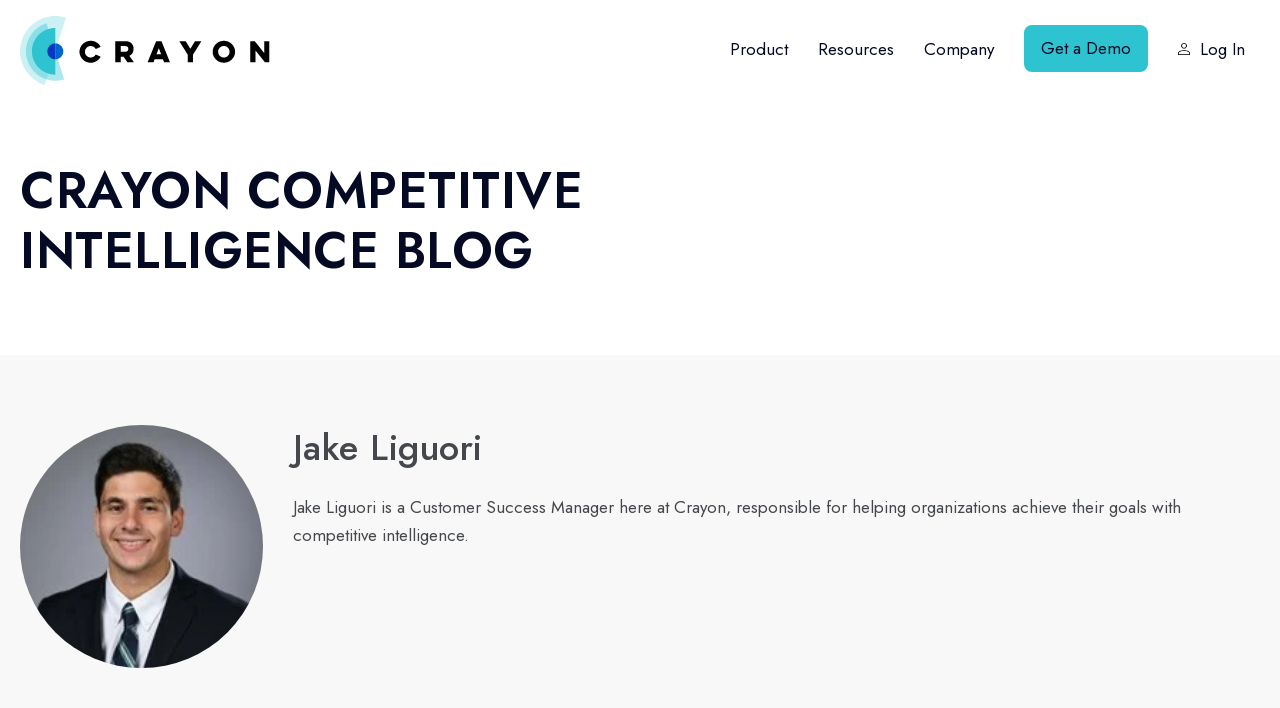

--- FILE ---
content_type: text/html; charset=UTF-8
request_url: https://www.crayon.co/blog/author/jake-liguori
body_size: 11265
content:
<!doctype html><html lang="en-us"><head><script type="application/javascript" id="hs-cookie-banner-scan" data-hs-allowed="true" src="/_hcms/cookie-banner/auto-blocking.js?portalId=2355195&amp;domain=www.crayon.co"></script>
    
    <meta charset="utf-8">

    
    
    
    
    
    
    
    
    
    
    

    <title>Competitive Intelligence Blog | Crayon | Jake Liguori</title>
<!--Convert-->
  <link rel="preconnect" href="https://cdn-4.convertexperiments.com" crossorigin>
<link rel="dns-prefetch" href="https://cdn-4.convertexperiments.com">

<style id="convert_anti_flicker">
  .cf-hidden { opacity: 0 !important; visibility: hidden !important; }
</style>
<script type="text/javascript">
  (function(doc, html) {
    html.className += ' cf-hidden';
    
    // CHANGED: Reduced timeout from 2000 to 500 (0.5 seconds)
    // This prevents the long white screen.
    setTimeout(function() {
      var tmp = html.className.replace(' cf-hidden', '');
      html.className = tmp;
    }, 500); 
  })(document, document.documentElement);
</script>

<script type="text/javascript" src="//cdn-4.convertexperiments.com/v1/js/100414179-100416998.js?environment=production"></script>

<script type="text/javascript">
  (function(){
    var removeHiding = function(){
       var html = document.documentElement;
       var tmp = html.className.replace(' cf-hidden', '');
       html.className = tmp;
    };
    if(window.convert) { 
        removeHiding(); 
    } else {
        var check = setInterval(function(){
            if(typeof(_conv_q) !== "undefined" || typeof(convert) !== "undefined") {
               clearInterval(check);
               removeHiding();
            }
        }, 20);
    }
  })();
</script>
    <!--Convert-->

    <link rel="shortcut icon" href="https://www.crayon.co/hubfs/Icon_4C_ForWHITEbg.png">
    <meta name="description" content="Jake Liguori is a Customer Success Manager here at Crayon, responsible for helping organizations achieve their goals with competitive intelligence.">
    <meta name="last-updated" data-type="date" content="2025-09-28">

    
    
    <link rel="preconnect" href="https://fonts.googleapis.com">
    <link rel="preconnect" href="https://fonts.gstatic.com" crossorigin>
    <link href="https://fonts.googleapis.com/css2?family=Jost:ital,wght@0,300;0,400;0,500;0,600;0,700;1,300;1,400;1,500;1,600&amp;display=swap" rel="stylesheet"> 
    
    
    
    <link rel="stylesheet" href="https://cdnjs.cloudflare.com/ajax/libs/animate.css/3.5.2/animate.min.css" crossorigin="anonymous" referrerpolicy="no-referrer">
    <link href="https://www.crayon.co/hubfs/hub_generated/template_assets/1/101560814938/1768920723492/template_aos.min.css" rel="stylesheet">
    <meta name="viewport" content="width=device-width, initial-scale=1">

    
    <meta property="og:description" content="Jake Liguori is a Customer Success Manager here at Crayon, responsible for helping organizations achieve their goals with competitive intelligence.">
    <meta property="og:title" content="Competitive Intelligence Blog | Crayon | Jake Liguori">
    <meta name="twitter:description" content="Jake Liguori is a Customer Success Manager here at Crayon, responsible for helping organizations achieve their goals with competitive intelligence.">
    <meta name="twitter:title" content="Competitive Intelligence Blog | Crayon | Jake Liguori">

    

    
    <style>
a.cta_button{-moz-box-sizing:content-box !important;-webkit-box-sizing:content-box !important;box-sizing:content-box !important;vertical-align:middle}.hs-breadcrumb-menu{list-style-type:none;margin:0px 0px 0px 0px;padding:0px 0px 0px 0px}.hs-breadcrumb-menu-item{float:left;padding:10px 0px 10px 10px}.hs-breadcrumb-menu-divider:before{content:'›';padding-left:10px}.hs-featured-image-link{border:0}.hs-featured-image{float:right;margin:0 0 20px 20px;max-width:50%}@media (max-width: 568px){.hs-featured-image{float:none;margin:0;width:100%;max-width:100%}}.hs-screen-reader-text{clip:rect(1px, 1px, 1px, 1px);height:1px;overflow:hidden;position:absolute !important;width:1px}
</style>

<link rel="stylesheet" href="https://www.crayon.co/hubfs/hub_generated/template_assets/1/52060031281/1768920723724/template_main.min.css">
<link rel="stylesheet" href="https://www.crayon.co/hubfs/hub_generated/template_assets/1/53120506155/1768920729762/template__blog-list.min.css">
<link rel="stylesheet" href="https://www.crayon.co/hubfs/hub_generated/module_assets/1/64672683445/1755712773545/module_Announcement_Bar_-_s2.min.css">

<style>
  .announce__module_16431099515295 {
    padding-top:16px;
    padding-bottom:16px;
  }
  
  @media (max-width:991px) {
    .announce__module_16431099515295{
      padding-top:16px;
      padding-bottom:16px;
    }
  }
  
  
  @media (max-width:767px) {
    .announce__module_16431099515295 {
      padding-top:16px;
      padding-bottom:16px;
    }
  }
  
</style>


<style>
  
  .dropdown-list li a[data-value="product-marketing-strategy"]:hover{
  background-color:#BC49DE;
  }

  
  .dropdown-list li a[data-value="positioning-and-messaging"]:hover{
  background-color:#8993FA;
  }

  
  .dropdown-list li a[data-value="gathering-intel"]:hover{
  background-color:#00FFEC;
  }

  
  .dropdown-list li a[data-value="competitive-intelligence-strategy"]:hover{
  background-color:#00DF9F;
  }

  
  .dropdown-list li a[data-value="activating-intel"]:hover{
  background-color:#ABF02A;
  }

  
  .dropdown-list li a[data-value="analyzing-intel"]:hover{
  background-color:#FFEF00;
  }

  
  .dropdown-list li a[data-value="crayon-updates"]:hover{
  background-color:#FFC400;
  }

  
  .dropdown-list li a[data-value="crayon-research"]:hover{
  background-color:#FF6D00;
  }

  
  .dropdown-list li a[data-value="sales-enablement"]:hover{
  background-color:#FA4967;
  }

  
  .dropdown-list li a[data-value="spotlight-series"]:hover{
  background-color:#FF5BEA;
  }

  
  .blogListing__itemTag[data-tag="product-marketing-strategy"]{
    color:#fff;
  }
</style>

<link rel="stylesheet" href="https://www.crayon.co/hubfs/hub_generated/module_assets/1/65488768850/1744443051520/module_Blog-banner-module.min.css">

<style>
  .blogBanner__banner{
    padding-top:60px;
    padding-bottom:60px;
    background-color: #fff;
  }
  .blogBanner__banner .bg img{
    object-position:center center;-o-object-position:center center;
    
  }

  
    @media (max-width:991px){ 
      .blogBanner__banner{
        padding-top:140px;
        padding-bottom:120px;
      }
    }
  

  @media (max-width:767px){ 
    
      .blogBanner__banner{
        padding-top:100px;
        padding-bottom:30px;
      }
    
    
  }
</style>

<link rel="stylesheet" href="https://www.crayon.co/hubfs/hub_generated/module_assets/1/52060064670/1744443003405/module_social-follow.min.css">
    

    
<!--  Added by GoogleAnalytics4 integration -->
<script>
var _hsp = window._hsp = window._hsp || [];
window.dataLayer = window.dataLayer || [];
function gtag(){dataLayer.push(arguments);}

var useGoogleConsentModeV2 = true;
var waitForUpdateMillis = 1000;


if (!window._hsGoogleConsentRunOnce) {
  window._hsGoogleConsentRunOnce = true;

  gtag('consent', 'default', {
    'ad_storage': 'denied',
    'analytics_storage': 'denied',
    'ad_user_data': 'denied',
    'ad_personalization': 'denied',
    'wait_for_update': waitForUpdateMillis
  });

  if (useGoogleConsentModeV2) {
    _hsp.push(['useGoogleConsentModeV2'])
  } else {
    _hsp.push(['addPrivacyConsentListener', function(consent){
      var hasAnalyticsConsent = consent && (consent.allowed || (consent.categories && consent.categories.analytics));
      var hasAdsConsent = consent && (consent.allowed || (consent.categories && consent.categories.advertisement));

      gtag('consent', 'update', {
        'ad_storage': hasAdsConsent ? 'granted' : 'denied',
        'analytics_storage': hasAnalyticsConsent ? 'granted' : 'denied',
        'ad_user_data': hasAdsConsent ? 'granted' : 'denied',
        'ad_personalization': hasAdsConsent ? 'granted' : 'denied'
      });
    }]);
  }
}

gtag('js', new Date());
gtag('set', 'developer_id.dZTQ1Zm', true);
gtag('config', 'G-319381959');
</script>
<script async src="https://www.googletagmanager.com/gtag/js?id=G-319381959"></script>

<!-- /Added by GoogleAnalytics4 integration -->




<meta name="google-site-verification" content="IAO9A0LGdhPcNghOsUZgU3MkqB5a4HPOhZbAQAy_9Ao">



<meta property="og:url" content="https://www.crayon.co/blog/author/jake-liguori">
<meta property="og:type" content="blog">
<meta name="twitter:card" content="summary">
<link rel="alternate" type="application/rss+xml" href="https://www.crayon.co/blog/rss.xml">
<meta name="twitter:domain" content="www.crayon.co">
<script src="//platform.linkedin.com/in.js" type="text/javascript">
    lang: en_US
</script>

<meta http-equiv="content-language" content="en-us">





<style>
  .announce {
   	display:none !important; 
  }
</style>
    
<link rel="“canonical”" href="“https://www.crayon.co/blog”">


  <meta name="generator" content="HubSpot"></head>
  <body>
    <div class="body-wrapper   hs-content-id-67469785885 hs-blog-listing hs-blog-id-4941047211">
      
      <div data-global-resource-path="crayon-s2/templates/partials/header-new-nav.html">
<header class="header">
  <div id="hs_cos_wrapper_module_16431099515295" class="hs_cos_wrapper hs_cos_wrapper_widget hs_cos_wrapper_type_module" style="" data-hs-cos-general-type="widget" data-hs-cos-type="module">



<!-- Spacing -->




<div id="announcement_bar" class="announce__module_16431099515295 announce section" style="background-color: #20124D;">
  <span id="close-announcement" class="announce__close">
    <img src="https://www.crayon.co/hubfs/Header%20Images/close-ic.svg" alt="Close">
  </span>
  <div class="container">
    <div class="row">
      <div class="announce__wrapper no-badge">
        <div class="announce__badge">
          
        </div>
        <div class="announce__copy text-white default">
          <h1 style="font-family: Jost; font-weight: bold; font-style: normal; font-size: 16px; line-height: 1.44; text-align: center; margin-bottom: 4px;" data-start="122" data-end="166"><span style="color: #ff9902;">Help Shape the 2026 State of CI &nbsp;</span></h1>
<div data-start="122" data-end="166" style="font-family: Jost; font-weight: 400; font-style: normal; font-size: 14px; line-height: 1.429; text-align: center;"><span style="color: #fdf6e2;">Take our annual State of Competitive Intelligence survey —&nbsp;help define how teams are investing and using CI (and win a $100 gift card) <a href="https://www.surveymonkey.com/r/XNKW5YS" rel="noopener">Take the Survey</a><a href="https://www.surveymonkey.com/r/XNKW5YS" rel="noopener">!</a></span><span style="color: #fdf6e2;"></span></div>
        </div>
      </div>
    </div>
  </div>
</div>


</div>
  <div class="py-3">
    <div class="container">
      <div class="row align-items-center">
        
        <div class="col-5 col-md-4 px-xxl-0 col-xxl-2 header__logo-wrapper">
          <a class="header__logo d-block" href="/">
            <img class="logo-default d-block" src="https://www.crayon.co/hubfs/Logo.svg" alt="CRAYON, Inc" width="204" height="56">
            <img class="logo-light d-block" src="https://www.crayon.co/hubfs/Logo.svg" alt="CRAYON, Inc" width="204" height="56">
          </a>
        </div>
        

        
        <div class="col offset-xxl-1 px-xxl-0 header__nav-wrapper">
          <div class="header__toggle"><span class="line1"></span><span class="line2"></span><span class="line3"></span></div>
          <div class="header__toggle--close"></div>
          <div class="header__nav header--element">
            
            <div id="hs_cos_wrapper_new_menu" class="hs_cos_wrapper hs_cos_wrapper_widget hs_cos_wrapper_type_module widget-type-menu" style="" data-hs-cos-general-type="widget" data-hs-cos-type="module">
<span id="hs_cos_wrapper_new_menu_" class="hs_cos_wrapper hs_cos_wrapper_widget hs_cos_wrapper_type_menu" style="" data-hs-cos-general-type="widget" data-hs-cos-type="menu"><div id="hs_menu_wrapper_new_menu_" class="hs-menu-wrapper active-branch flyouts hs-menu-flow-horizontal" role="navigation" data-sitemap-name="default" data-menu-id="80566463870" aria-label="Navigation Menu">
 <ul role="menu" class="active-branch">
  <li class="hs-menu-item hs-menu-depth-1 hs-item-has-children" role="none"><a href="https://www.crayon.co/competitive-intelligence-analysis" aria-haspopup="true" aria-expanded="false" role="menuitem">Product</a>
   <ul role="menu" class="hs-menu-children-wrapper">
    <li class="hs-menu-item hs-menu-depth-2" role="none"><a href="https://www.crayon.co/product/crayon-ai" role="menuitem">Crayon AI</a></li>
    <li class="hs-menu-item hs-menu-depth-2" role="none"><a href="https://www.crayon.co/product/aggregate" role="menuitem">Aggregate</a></li>
    <li class="hs-menu-item hs-menu-depth-2" role="none"><a href="https://www.crayon.co/product/organize" role="menuitem">Organize</a></li>
    <li class="hs-menu-item hs-menu-depth-2" role="none"><a href="https://www.crayon.co/product/publish" role="menuitem">Publish</a></li>
    <li class="hs-menu-item hs-menu-depth-2" role="none"><a href="https://www.crayon.co/product/enable" role="menuitem">Enable</a></li>
    <li class="hs-menu-item hs-menu-depth-2" role="none"><a href="https://www.crayon.co/product/measure" role="menuitem">Measure</a></li>
    <li class="hs-menu-item hs-menu-depth-2" role="none"><a href="https://www.crayon.co/integrations" role="menuitem">Integrations</a></li>
   </ul></li>
  <li class="hs-menu-item hs-menu-depth-1 hs-item-has-children active-branch" role="none"><a href="https://www.crayon.co/resources" aria-haspopup="true" aria-expanded="false" role="menuitem">Resources</a>
   <ul role="menu" class="hs-menu-children-wrapper active-branch">
    <li class="hs-menu-item hs-menu-depth-2" role="none"><a href="https://www.crayon.co/resources" role="menuitem">Library</a></li>
    <li class="hs-menu-item hs-menu-depth-2 active active-branch" role="none"><a href="https://www.crayon.co/blog" role="menuitem">Blog</a></li>
    <li class="hs-menu-item hs-menu-depth-2" role="none"><a href="https://www.crayon.co/success/modern-battlecard-blueprint" role="menuitem">Battlecard Templates</a></li>
    <li class="hs-menu-item hs-menu-depth-2" role="none"><a href="https://www.crayon.co/case-studies" role="menuitem">Case Studies</a></li>
    <li class="hs-menu-item hs-menu-depth-2" role="none"><a href="https://www.crayon.co/ai-toolkit" role="menuitem">AI Toolkit</a></li>
   </ul></li>
  <li class="hs-menu-item hs-menu-depth-1 hs-item-has-children" role="none"><a href="javascript:;" aria-haspopup="true" aria-expanded="false" role="menuitem">Company</a>
   <ul role="menu" class="hs-menu-children-wrapper">
    <li class="hs-menu-item hs-menu-depth-2" role="none"><a href="https://www.crayon.co/about" role="menuitem">About Us</a></li>
    <li class="hs-menu-item hs-menu-depth-2" role="none"><a href="https://www.crayon.co/partners" role="menuitem">Partner Directory</a></li>
    <li class="hs-menu-item hs-menu-depth-2" role="none"><a href="https://www.crayon.co/news" role="menuitem">In the News</a></li>
    <li class="hs-menu-item hs-menu-depth-2" role="none"><a href="https://www.crayon.co/careers" role="menuitem">Careers</a></li>
   </ul></li>
  <li class="hs-menu-item hs-menu-depth-1" role="none"><a href="https://www.crayon.co/get-a-demo" role="menuitem">Get a Demo</a></li>
  <li class="hs-menu-item hs-menu-depth-1" role="none"><a href="https://app.crayon.co/login/" role="menuitem">Log In</a></li>
 </ul>
</div></span></div>
          </div>
        </div>
        
      </div>
    </div>    
  </div>
</header></div>
      

      




































































































<main class="body-container-wrapper">
  <div class="body-container body-container--blog-index">      
    <div id="hs_cos_wrapper_banner" class="hs_cos_wrapper hs_cos_wrapper_widget hs_cos_wrapper_type_module" style="" data-hs-cos-general-type="widget" data-hs-cos-type="module">

<!-- Layout Background -->




<!-- Spacing -->






<div class="blogBanner__banner blogBanner section">
  
  
  
  
  
  <div class="bg " style="">
    
    
  </div>
  
  
  <div class="container">
    
      <h1 class="h2">CRAYON COMPETITIVE<br> INTELLIGENCE BLOG</h1>
    
    
  </div>
  
</div></div>

    
    <div class="blogAuthor">
      <div class="container">
        <div class="blogAuthor__inner has-author">
          
          <div class="blogAuthor__avatar">
            <img src="https://www.crayon.co/hubfs/jake-liguori.jpeg" alt="Jake Liguori">
          </div>
          
          <div class="blogAuthor__info">
            <h2>Jake Liguori</h2>
            <p>Jake Liguori is a Customer Success Manager here at Crayon, responsible for helping organizations achieve their goals with competitive intelligence.</p>                  
          </div>
        </div>
      </div>
    </div>
    

    

    

    <div class="blogItems">
      <div class="container">
        <div class="blogListing">
          <div id="blog_listing" data-posts="[{&quot;author_img&quot;:&quot;https://www.crayon.co/hs-fs/hubfs/jake-liguori.jpeg?width=100&amp;name=jake-liguori.jpeg&quot;,&quot;author_link&quot;:&quot;https://www.crayon.co/blog/author/jake-liguori&quot;,&quot;author_name&quot;:&quot;Jake Liguori&quot;,&quot;feat_img&quot;:&quot;https://www.crayon.co/hs-fs/hubfs/SOCI%202023_BLOG-2.png?width=600&amp;name=SOCI%202023_BLOG-2.png&quot;,&quot;feat_img_alt&quot;:&quot;&quot;,&quot;name&quot;:&quot;NEW DATA: Field Intel Is Vital to Your Competitive Program. Here Are 5 Tips to Help You Capture It.&quot;,&quot;posturl&quot;:&quot;https://www.crayon.co/blog/field-intelligence&quot;,&quot;publish_date&quot;:&quot;Mon, Mar 27, 2023&quot;,&quot;summary&quot;:&quot;Here at Crayon, we recently published the 2023 State of Competitive Intelligence, a benchmark report based on a survey of CI leaders and stakeholders. We gave CI leaders a list of 11 sources of ...&quot;,&quot;tags&quot;:[{&quot;color&quot;:&quot;#00FFEC&quot;,&quot;label&quot;:&quot;Gathering Intel&quot;,&quot;value&quot;:&quot;gathering-intel&quot;}],&quot;topics&quot;:[{&quot;color&quot;:&quot;#00FFEC&quot;,&quot;label&quot;:&quot;Gathering Intel&quot;,&quot;value&quot;:&quot;gathering-intel&quot;}]},{&quot;author_img&quot;:&quot;https://www.crayon.co/hs-fs/hubfs/jake-liguori.jpeg?width=100&amp;name=jake-liguori.jpeg&quot;,&quot;author_link&quot;:&quot;https://www.crayon.co/blog/author/jake-liguori&quot;,&quot;author_name&quot;:&quot;Jake Liguori&quot;,&quot;feat_img&quot;:&quot;https://www.crayon.co/hs-fs/hubfs/CI%20Strategy-Multi-threading%20Your%20CI%20Program.png?width=600&amp;name=CI%20Strategy-Multi-threading%20Your%20CI%20Program.png&quot;,&quot;feat_img_alt&quot;:&quot;&quot;,&quot;name&quot;:&quot;It Takes a Village: How to Elevate Your CI Program Through Multi-Threading&quot;,&quot;posturl&quot;:&quot;https://www.crayon.co/blog/multi-threaded-competitive-intelligence-program&quot;,&quot;publish_date&quot;:&quot;Mon, Jan 30, 2023&quot;,&quot;summary&quot;:&quot;As a Customer Success Manager here at Crayon, I have seen over 100 CI programs in action. Nearly all of them have the same success criteria: “Enabling the sales team to win competitive deals and ...&quot;,&quot;tags&quot;:[{&quot;color&quot;:&quot;#00DF9F&quot;,&quot;label&quot;:&quot;Competitive Intelligence Strategy&quot;,&quot;value&quot;:&quot;competitive-intelligence-strategy&quot;}],&quot;topics&quot;:[{&quot;color&quot;:&quot;#00DF9F&quot;,&quot;label&quot;:&quot;Competitive Intelligence Strategy&quot;,&quot;value&quot;:&quot;competitive-intelligence-strategy&quot;}]}]">
            
            
            <div class="blogListing__item">
              <div class="blogListing__itemImg">
                
                  <a href="https://www.crayon.co/blog/field-intelligence">
                    <img src="https://www.crayon.co/hs-fs/hubfs/SOCI%202023_BLOG-2.png?width=380&amp;height=250&amp;name=SOCI%202023_BLOG-2.png" alt="" width="380" height="250" loading="lazy" srcset="https://www.crayon.co/hs-fs/hubfs/SOCI%202023_BLOG-2.png?width=190&amp;height=125&amp;name=SOCI%202023_BLOG-2.png 190w, https://www.crayon.co/hs-fs/hubfs/SOCI%202023_BLOG-2.png?width=380&amp;height=250&amp;name=SOCI%202023_BLOG-2.png 380w, https://www.crayon.co/hs-fs/hubfs/SOCI%202023_BLOG-2.png?width=570&amp;height=375&amp;name=SOCI%202023_BLOG-2.png 570w, https://www.crayon.co/hs-fs/hubfs/SOCI%202023_BLOG-2.png?width=760&amp;height=500&amp;name=SOCI%202023_BLOG-2.png 760w, https://www.crayon.co/hs-fs/hubfs/SOCI%202023_BLOG-2.png?width=950&amp;height=625&amp;name=SOCI%202023_BLOG-2.png 950w, https://www.crayon.co/hs-fs/hubfs/SOCI%202023_BLOG-2.png?width=1140&amp;height=750&amp;name=SOCI%202023_BLOG-2.png 1140w" sizes="(max-width: 380px) 100vw, 380px">
                    
                      <span class="blogListing__itemTag" data-tag="" style="background-color:;"></span>
                    
                  </a>
                
              </div>

              <h5>NEW DATA: Field Intel Is Vital to Your Competitive Program. Here Are 5 Tips to Help You Capture It.</h5>
              <div class="blogListing__author has-author">
                
                  <div class="blogListing__authorImg">
                    <img src="https://www.crayon.co/hs-fs/hubfs/jake-liguori.jpeg?width=40&amp;height=40&amp;name=jake-liguori.jpeg" alt="Jake Liguori" width="40" height="40" loading="lazy" srcset="https://www.crayon.co/hs-fs/hubfs/jake-liguori.jpeg?width=20&amp;height=20&amp;name=jake-liguori.jpeg 20w, https://www.crayon.co/hs-fs/hubfs/jake-liguori.jpeg?width=40&amp;height=40&amp;name=jake-liguori.jpeg 40w, https://www.crayon.co/hs-fs/hubfs/jake-liguori.jpeg?width=60&amp;height=60&amp;name=jake-liguori.jpeg 60w, https://www.crayon.co/hs-fs/hubfs/jake-liguori.jpeg?width=80&amp;height=80&amp;name=jake-liguori.jpeg 80w, https://www.crayon.co/hs-fs/hubfs/jake-liguori.jpeg?width=100&amp;height=100&amp;name=jake-liguori.jpeg 100w, https://www.crayon.co/hs-fs/hubfs/jake-liguori.jpeg?width=120&amp;height=120&amp;name=jake-liguori.jpeg 120w" sizes="(max-width: 40px) 100vw, 40px">
                  </div>
                
                <div class="blogListing__authorInfo">
                  <p><a href="https://www.crayon.co/blog/author/jake-liguori">
                  Jake Liguori
                  </a> on Mon, Mar 27, 2023</p>
                </div>          
              </div>
              
                <div class="blogListing__content">
                  <p>Here at Crayon, we recently published the 2023 State of Competitive Intelligence, a benchmark report based on a survey of CI leaders and stakeholders. We gave CI leaders a list of 11 sources of ...</p>
                </div>
              
              <a href="https://www.crayon.co/blog/field-intelligence" class="link">Read More
                <svg xmlns="http://www.w3.org/2000/svg" width="10" height="10" viewbox="0 0 24.048 23.991">
                  <g id="Arow_copy_2" data-name="Arow copy 2" transform="translate(0 -0.009)">
                    <rect id="Rectangle_83" data-name="Rectangle 83" width="16.903" height="3.359" transform="translate(9.682 21.625) rotate(-45)"></rect>
                    <rect id="Rectangle_84" data-name="Rectangle 84" width="19.83" height="3.359" transform="translate(0 10.32)"></rect>
                    <rect id="Rectangle_85" data-name="Rectangle 85" width="3.346" height="16.971" transform="translate(9.682 2.375) rotate(-45)"></rect>
                  </g>
                </svg>
              </a>
            </div>
            
            <div class="blogListing__item">
              <div class="blogListing__itemImg">
                
                  <a href="https://www.crayon.co/blog/multi-threaded-competitive-intelligence-program">
                    <img src="https://www.crayon.co/hs-fs/hubfs/CI%20Strategy-Multi-threading%20Your%20CI%20Program.png?width=380&amp;height=250&amp;name=CI%20Strategy-Multi-threading%20Your%20CI%20Program.png" alt="" width="380" height="250" loading="lazy" srcset="https://www.crayon.co/hs-fs/hubfs/CI%20Strategy-Multi-threading%20Your%20CI%20Program.png?width=190&amp;height=125&amp;name=CI%20Strategy-Multi-threading%20Your%20CI%20Program.png 190w, https://www.crayon.co/hs-fs/hubfs/CI%20Strategy-Multi-threading%20Your%20CI%20Program.png?width=380&amp;height=250&amp;name=CI%20Strategy-Multi-threading%20Your%20CI%20Program.png 380w, https://www.crayon.co/hs-fs/hubfs/CI%20Strategy-Multi-threading%20Your%20CI%20Program.png?width=570&amp;height=375&amp;name=CI%20Strategy-Multi-threading%20Your%20CI%20Program.png 570w, https://www.crayon.co/hs-fs/hubfs/CI%20Strategy-Multi-threading%20Your%20CI%20Program.png?width=760&amp;height=500&amp;name=CI%20Strategy-Multi-threading%20Your%20CI%20Program.png 760w, https://www.crayon.co/hs-fs/hubfs/CI%20Strategy-Multi-threading%20Your%20CI%20Program.png?width=950&amp;height=625&amp;name=CI%20Strategy-Multi-threading%20Your%20CI%20Program.png 950w, https://www.crayon.co/hs-fs/hubfs/CI%20Strategy-Multi-threading%20Your%20CI%20Program.png?width=1140&amp;height=750&amp;name=CI%20Strategy-Multi-threading%20Your%20CI%20Program.png 1140w" sizes="(max-width: 380px) 100vw, 380px">
                    
                      <span class="blogListing__itemTag" data-tag="" style="background-color:;"></span>
                    
                  </a>
                
              </div>

              <h5>It Takes a Village: How to Elevate Your CI Program Through Multi-Threading</h5>
              <div class="blogListing__author has-author">
                
                  <div class="blogListing__authorImg">
                    <img src="https://www.crayon.co/hs-fs/hubfs/jake-liguori.jpeg?width=40&amp;height=40&amp;name=jake-liguori.jpeg" alt="Jake Liguori" width="40" height="40" loading="lazy" srcset="https://www.crayon.co/hs-fs/hubfs/jake-liguori.jpeg?width=20&amp;height=20&amp;name=jake-liguori.jpeg 20w, https://www.crayon.co/hs-fs/hubfs/jake-liguori.jpeg?width=40&amp;height=40&amp;name=jake-liguori.jpeg 40w, https://www.crayon.co/hs-fs/hubfs/jake-liguori.jpeg?width=60&amp;height=60&amp;name=jake-liguori.jpeg 60w, https://www.crayon.co/hs-fs/hubfs/jake-liguori.jpeg?width=80&amp;height=80&amp;name=jake-liguori.jpeg 80w, https://www.crayon.co/hs-fs/hubfs/jake-liguori.jpeg?width=100&amp;height=100&amp;name=jake-liguori.jpeg 100w, https://www.crayon.co/hs-fs/hubfs/jake-liguori.jpeg?width=120&amp;height=120&amp;name=jake-liguori.jpeg 120w" sizes="(max-width: 40px) 100vw, 40px">
                  </div>
                
                <div class="blogListing__authorInfo">
                  <p><a href="https://www.crayon.co/blog/author/jake-liguori">
                  Jake Liguori
                  </a> on Mon, Jan 30, 2023</p>
                </div>          
              </div>
              
                <div class="blogListing__content">
                  <p>As a Customer Success Manager here at Crayon, I have seen over 100 CI programs in action. Nearly all of them have the same success criteria: “Enabling the sales team to win competitive deals and ...</p>
                </div>
              
              <a href="https://www.crayon.co/blog/multi-threaded-competitive-intelligence-program" class="link">Read More
                <svg xmlns="http://www.w3.org/2000/svg" width="10" height="10" viewbox="0 0 24.048 23.991">
                  <g id="Arow_copy_2" data-name="Arow copy 2" transform="translate(0 -0.009)">
                    <rect id="Rectangle_83" data-name="Rectangle 83" width="16.903" height="3.359" transform="translate(9.682 21.625) rotate(-45)"></rect>
                    <rect id="Rectangle_84" data-name="Rectangle 84" width="19.83" height="3.359" transform="translate(0 10.32)"></rect>
                    <rect id="Rectangle_85" data-name="Rectangle 85" width="3.346" height="16.971" transform="translate(9.682 2.375) rotate(-45)"></rect>
                  </g>
                </svg>
              </a>
            </div>
            
            
          </div>
        </div>
        <div class="blogPagination">
          <ul id="blog_listing_action"></ul>
        </div>          
      </div>
    </div>
  </div>
</main>





<script id="post_hb_template" type="text/x-handlebars-template">
      {{#each this }}
        <div class="blogListing__item">
          <div class="blogListing__itemImg">
            {{#if feat_img }}
              <a href="{{ posturl }}">
                <img src="{{ feat_img }}" alt="{{ feat_img_alt }}" width="380" height="250" loading="lazy">
                {{#if tags.[0] }}
                  <span class="blogListing__itemTag" data-tag="{{ tags.[0].value }}" style="background-color:{{ tags.[0].color }};">{{ tags.[0].label }}</span>
                {{/if}}
  </a>
            {{else}}
              <a href="{{ posturl }}">
                <img src="https://via.placeholder.com/365" alt="{{ name }}">
                {{#if tags.[0] }}
                  <span class="blogListing__itemTag" data-tag="{{ tags.[0].value }}" style="background-color:{{ tags.[0].color }};">{{ tags.[0].label }}</span>
                {{/if}}
  </a>              
            {{/if}}
  </div>

          <h5>{{ name }}</h5>
          <div class="blogListing__author{{#if author_img }} has-author{{/if}}">
            {{#if author_img }}
              <div class="blogListing__authorImg">
                <img src="{{ author_img }}" alt="{{ author_name }}" width="40" height="40" loading="lazy">
  </div>
            {{/if}}
            <div class="blogListing__authorInfo">
              <p>{{#if author_link }}<a href="{{ author_link }}">{{/if}}
              {{ author_name }}
              {{#if author_link }}</a>{{/if}} on {{ publish_date }}</p>
  </div>          
  </div>
          {{#if summary }}
            <div class="blogListing__content">
              <p>{{ summary }}</p>
  </div>
          {{/if}}
          <a href="{{ posturl }}" class="link">Read More
            <svg xmlns="http://www.w3.org/2000/svg" width="10" height="10" viewBox="0 0 24.048 23.991">
              <g id="Arow_copy_2" data-name="Arow copy 2" transform="translate(0 -0.009)">
                <rect id="Rectangle_83" data-name="Rectangle 83" width="16.903" height="3.359" transform="translate(9.682 21.625) rotate(-45)"></rect>
                <rect id="Rectangle_84" data-name="Rectangle 84" width="19.83" height="3.359" transform="translate(0 10.32)"></rect>
                <rect id="Rectangle_85" data-name="Rectangle 85" width="3.346" height="16.971" transform="translate(9.682 2.375) rotate(-45)"></rect>
  </g>
  </svg>
  </a>
  </div>
      {{ else }}
        <div class="filter__noresults">
          <p>There are no posts related to your search.</p></div>
      {{/each}}
</script>




      
      <div data-global-resource-path="crayon-s2/templates/partials/footer.html"><footer class="footer bg-dark text-white">
  <div class="container">

    <div class="footer__top">
      <div class="row">
        <div class="col-lg-3">
          <div class="footer__logo">
            
    






  



<span id="hs_cos_wrapper_footer_logo_" class="hs_cos_wrapper hs_cos_wrapper_widget hs_cos_wrapper_type_linked_image" style="" data-hs-cos-general-type="widget" data-hs-cos-type="linked_image"><a href="/" target="_parent" id="hs-link-footer_logo_" style="border-width:0px;border:0px;"><img src="https://www.crayon.co/hubfs/Horizontal_4C_WHTWordmark-1.svg" class="hs-image-widget " style="width:200px;border-width:0px;border:0px;" width="200" alt="Horizontal_4C_WHTWordmark-1" title="Horizontal_4C_WHTWordmark-1"></a></span>
          </div>
        </div>
        <div class="col-lg-9">
          <div class="footer__menu pt-2">
            <span id="hs_cos_wrapper_footer_menu" class="hs_cos_wrapper hs_cos_wrapper_widget hs_cos_wrapper_type_menu" style="" data-hs-cos-general-type="widget" data-hs-cos-type="menu"><div id="hs_menu_wrapper_footer_menu" class="hs-menu-wrapper active-branch flyouts hs-menu-flow-horizontal" role="navigation" data-sitemap-name="default" data-menu-id="56553244335" aria-label="Navigation Menu">
 <ul role="menu">
  <li class="hs-menu-item hs-menu-depth-1 hs-item-has-children" role="none"><a href="javascript:;" aria-haspopup="true" aria-expanded="false" role="menuitem">EXPLORE THE BLOG</a>
   <ul role="menu" class="hs-menu-children-wrapper">
    <li class="hs-menu-item hs-menu-depth-2" role="none"><a href="https://www.crayon.co/blog/topic/competitive-intelligence-strategy" role="menuitem">Competitive Intelligence Strategy</a></li>
    <li class="hs-menu-item hs-menu-depth-2" role="none"><a href="https://www.crayon.co/blog/topic/gathering-intel" role="menuitem">Gathering Intel</a></li>
    <li class="hs-menu-item hs-menu-depth-2" role="none"><a href="https://www.crayon.co/blog/topic/analyzing-intel" role="menuitem">Analyzing Intel</a></li>
    <li class="hs-menu-item hs-menu-depth-2" role="none"><a href="https://www.crayon.co/blog/topic/activating-intel" role="menuitem">Activating Intel</a></li>
    <li class="hs-menu-item hs-menu-depth-2" role="none"><a href="https://www.crayon.co/blog/topic/product-marketing-strategy" role="menuitem">Product Marketing Strategy</a></li>
    <li class="hs-menu-item hs-menu-depth-2" role="none"><a href="https://www.crayon.co/blog/topic/positioning-and-messaging" role="menuitem">Positioning and Messaging</a></li>
    <li class="hs-menu-item hs-menu-depth-2" role="none"><a href="https://www.crayon.co/blog/topic/sales-enablement" role="menuitem">Sales Enablement</a></li>
   </ul></li>
  <li class="hs-menu-item hs-menu-depth-1 hs-item-has-children" role="none"><a href="javascript:;" aria-haspopup="true" aria-expanded="false" role="menuitem">FREE RESOURCES</a>
   <ul role="menu" class="hs-menu-children-wrapper">
    <li class="hs-menu-item hs-menu-depth-2" role="none"><a href="https://www.crayon.co/success/modern-battlecard-blueprint" role="menuitem">Battlecard Blueprint Templates</a></li>
    <li class="hs-menu-item hs-menu-depth-2" role="none"><a href="https://www.crayon.co/state-of-competitive-intelligence" role="menuitem">State of Competitive Intelligence Report</a></li>
    <li class="hs-menu-item hs-menu-depth-2" role="none"><a href="https://www.crayon.co/success/battlecard-adoption-guide" role="menuitem">Secret Formula for Battlecard Adoption</a></li>
   </ul></li>
  <li class="hs-menu-item hs-menu-depth-1 hs-item-has-children" role="none"><a href="javascript:;" aria-haspopup="true" aria-expanded="false" role="menuitem">PRODUCT</a>
   <ul role="menu" class="hs-menu-children-wrapper">
    <li class="hs-menu-item hs-menu-depth-2" role="none"><a href="https://www.crayon.co/product/aggregate" role="menuitem">Aggregate</a></li>
    <li class="hs-menu-item hs-menu-depth-2" role="none"><a href="https://www.crayon.co/product/organize" role="menuitem">Organize</a></li>
    <li class="hs-menu-item hs-menu-depth-2" role="none"><a href="https://www.crayon.co/product/publish" role="menuitem">Publish</a></li>
    <li class="hs-menu-item hs-menu-depth-2" role="none"><a href="https://www.crayon.co/product/enable" role="menuitem">Enable</a></li>
    <li class="hs-menu-item hs-menu-depth-2" role="none"><a href="https://www.crayon.co/product/measure" role="menuitem">Measure</a></li>
    <li class="hs-menu-item hs-menu-depth-2" role="none"><a href="https://www.crayon.co/integrations" role="menuitem">Integrations</a></li>
    <li class="hs-menu-item hs-menu-depth-2" role="none"><a href="https://www.crayon.co/crayon-vs-klue" role="menuitem">Crayon vs Klue</a></li>
    <li class="hs-menu-item hs-menu-depth-2" role="none"><a href="https://crayon.navattic.com/6w20vy7" role="menuitem" target="_blank" rel="noopener">Take a Tour</a></li>
   </ul></li>
  <li class="hs-menu-item hs-menu-depth-1" role="none"><a href="https://app.crayon.co/login/" role="menuitem">Log In</a></li>
 </ul>
</div></span>
          </div>
          <div class="footer__social-links mt-4 mg-lg-0 text-center text-lg-right">
            
            <div id="hs_cos_wrapper_footer_social" class="hs_cos_wrapper hs_cos_wrapper_widget hs_cos_wrapper_type_module" style="" data-hs-cos-general-type="widget" data-hs-cos-type="module"><div class="social-links">
  
    
    
    
    
    
      
    

    
      
    

    <a class="social-links__link" href="https://www.linkedin.com/company/crayon-co" target="_blank" rel="noopener">
      <span id="hs_cos_wrapper_footer_social_" class="hs_cos_wrapper hs_cos_wrapper_widget hs_cos_wrapper_type_icon social-links__icon" style="" data-hs-cos-general-type="widget" data-hs-cos-type="icon"><svg version="1.0" xmlns="http://www.w3.org/2000/svg" viewbox="0 0 448 512" aria-labelledby="linkedin-in1" role="img"><title id="linkedin-in1">Follow us on LinkedIn</title><g id="linkedin-in1_layer"><path d="M100.3 480H7.4V180.9h92.9V480zM53.8 140.1C24.1 140.1 0 115.5 0 85.8 0 56.1 24.1 32 53.8 32c29.7 0 53.8 24.1 53.8 53.8 0 29.7-24.1 54.3-53.8 54.3zM448 480h-92.7V334.4c0-34.7-.7-79.2-48.3-79.2-48.3 0-55.7 37.7-55.7 76.7V480h-92.8V180.9h89.1v40.8h1.3c12.4-23.5 42.7-48.3 87.9-48.3 94 0 111.3 61.9 111.3 142.3V480z" /></g></svg></span>
    </a>
  
    
    
    
    
    
      
    

    
      
    

    <a class="social-links__link" href="https://twitter.com/crayon" target="_blank" rel="noopener">
      <span id="hs_cos_wrapper_footer_social__2" class="hs_cos_wrapper hs_cos_wrapper_widget hs_cos_wrapper_type_icon social-links__icon" style="" data-hs-cos-general-type="widget" data-hs-cos-type="icon"><svg version="1.0" xmlns="http://www.w3.org/2000/svg" viewbox="0 0 512 512" aria-labelledby="twitter2" role="img"><title id="twitter2">Follow us on Twitter</title><g id="twitter2_layer"><path d="M459.37 151.716c.325 4.548.325 9.097.325 13.645 0 138.72-105.583 298.558-298.558 298.558-59.452 0-114.68-17.219-161.137-47.106 8.447.974 16.568 1.299 25.34 1.299 49.055 0 94.213-16.568 130.274-44.832-46.132-.975-84.792-31.188-98.112-72.772 6.498.974 12.995 1.624 19.818 1.624 9.421 0 18.843-1.3 27.614-3.573-48.081-9.747-84.143-51.98-84.143-102.985v-1.299c13.969 7.797 30.214 12.67 47.431 13.319-28.264-18.843-46.781-51.005-46.781-87.391 0-19.492 5.197-37.36 14.294-52.954 51.655 63.675 129.3 105.258 216.365 109.807-1.624-7.797-2.599-15.918-2.599-24.04 0-57.828 46.782-104.934 104.934-104.934 30.213 0 57.502 12.67 76.67 33.137 23.715-4.548 46.456-13.32 66.599-25.34-7.798 24.366-24.366 44.833-46.132 57.827 21.117-2.273 41.584-8.122 60.426-16.243-14.292 20.791-32.161 39.308-52.628 54.253z" /></g></svg></span>
    </a>
  
    
    
    
    
    
      
    

    
      
    

    <a class="social-links__link" href="https://www.facebook.com/CrayonDotCo/" target="_blank" rel="noopener">
      <span id="hs_cos_wrapper_footer_social__3" class="hs_cos_wrapper hs_cos_wrapper_widget hs_cos_wrapper_type_icon social-links__icon" style="" data-hs-cos-general-type="widget" data-hs-cos-type="icon"><svg version="1.0" xmlns="http://www.w3.org/2000/svg" viewbox="0 0 264 512" aria-labelledby="facebook-f3" role="img"><title id="facebook-f3">Follow us on Facebook</title><g id="facebook-f3_layer"><path d="M76.7 512V283H0v-91h76.7v-71.7C76.7 42.4 124.3 0 193.8 0c33.3 0 61.9 2.5 70.2 3.6V85h-48.2c-37.8 0-45.1 18-45.1 44.3V192H256l-11.7 91h-73.6v229" /></g></svg></span>
    </a>
  
    
    
    
    
    
      
    

    
      
    

    <a class="social-links__link" href="https://www.instagram.com/crayondotco/" target="_blank" rel="noopener">
      <span id="hs_cos_wrapper_footer_social__4" class="hs_cos_wrapper hs_cos_wrapper_widget hs_cos_wrapper_type_icon social-links__icon" style="" data-hs-cos-general-type="widget" data-hs-cos-type="icon"><svg version="1.0" xmlns="http://www.w3.org/2000/svg" viewbox="0 0 448 512" aria-labelledby="instagram4" role="img"><title id="instagram4">Follow us on Instagram</title><g id="instagram4_layer"><path d="M224.1 141c-63.6 0-114.9 51.3-114.9 114.9s51.3 114.9 114.9 114.9S339 319.5 339 255.9 287.7 141 224.1 141zm0 189.6c-41.1 0-74.7-33.5-74.7-74.7s33.5-74.7 74.7-74.7 74.7 33.5 74.7 74.7-33.6 74.7-74.7 74.7zm146.4-194.3c0 14.9-12 26.8-26.8 26.8-14.9 0-26.8-12-26.8-26.8s12-26.8 26.8-26.8 26.8 12 26.8 26.8zm76.1 27.2c-1.7-35.9-9.9-67.7-36.2-93.9-26.2-26.2-58-34.4-93.9-36.2-37-2.1-147.9-2.1-184.9 0-35.8 1.7-67.6 9.9-93.9 36.1s-34.4 58-36.2 93.9c-2.1 37-2.1 147.9 0 184.9 1.7 35.9 9.9 67.7 36.2 93.9s58 34.4 93.9 36.2c37 2.1 147.9 2.1 184.9 0 35.9-1.7 67.7-9.9 93.9-36.2 26.2-26.2 34.4-58 36.2-93.9 2.1-37 2.1-147.8 0-184.8zM398.8 388c-7.8 19.6-22.9 34.7-42.6 42.6-29.5 11.7-99.5 9-132.1 9s-102.7 2.6-132.1-9c-19.6-7.8-34.7-22.9-42.6-42.6-11.7-29.5-9-99.5-9-132.1s-2.6-102.7 9-132.1c7.8-19.6 22.9-34.7 42.6-42.6 29.5-11.7 99.5-9 132.1-9s102.7-2.6 132.1 9c19.6 7.8 34.7 22.9 42.6 42.6 11.7 29.5 9 99.5 9 132.1s2.7 102.7-9 132.1z" /></g></svg></span>
    </a>
  
    
    
    
    
    
      
    

    
      
    

    <a class="social-links__link" href="https://www.youtube.com/channel/UC1lZu3uuOZS0LVuTz44aK-g/featured" target="_blank" rel="noopener">
      <span id="hs_cos_wrapper_footer_social__5" class="hs_cos_wrapper hs_cos_wrapper_widget hs_cos_wrapper_type_icon social-links__icon" style="" data-hs-cos-general-type="widget" data-hs-cos-type="icon"><svg version="1.0" xmlns="http://www.w3.org/2000/svg" viewbox="0 0 576 512" aria-labelledby="youtube5" role="img"><title id="youtube5">Follow us on Facebook</title><g id="youtube5_layer"><path d="M549.655 124.083c-6.281-23.65-24.787-42.276-48.284-48.597C458.781 64 288 64 288 64S117.22 64 74.629 75.486c-23.497 6.322-42.003 24.947-48.284 48.597-11.412 42.867-11.412 132.305-11.412 132.305s0 89.438 11.412 132.305c6.281 23.65 24.787 41.5 48.284 47.821C117.22 448 288 448 288 448s170.78 0 213.371-11.486c23.497-6.321 42.003-24.171 48.284-47.821 11.412-42.867 11.412-132.305 11.412-132.305s0-89.438-11.412-132.305zm-317.51 213.508V175.185l142.739 81.205-142.739 81.201z" /></g></svg></span>
    </a>
  
</div></div>
            
          </div>
        </div>
      </div>
    </div>
    <div class="footer__bottom">
      <div class="row">
        
        <div class="col-lg-2 text-center">
          <div class="footer__copyright text-lg-left">
            <div id="hs_cos_wrapper_footer_copyright_text" class="hs_cos_wrapper hs_cos_wrapper_widget hs_cos_wrapper_type_module widget-type-text" style="" data-hs-cos-general-type="widget" data-hs-cos-type="module"><span id="hs_cos_wrapper_footer_copyright_text_" class="hs_cos_wrapper hs_cos_wrapper_widget hs_cos_wrapper_type_text" style="" data-hs-cos-general-type="widget" data-hs-cos-type="text">© 2025 Crayon</span></div>
          </div>
        </div>
        <div class="col-lg-2 mt-3 mt-lg-0 text-lg-left">
          <div class="footer__links">
            <span id="hs_cos_wrapper_tos_links" class="hs_cos_wrapper hs_cos_wrapper_widget hs_cos_wrapper_type_simple_menu" style="" data-hs-cos-general-type="widget" data-hs-cos-type="simple_menu"><div id="hs_menu_wrapper_tos_links" class="hs-menu-wrapper active-branch flyouts hs-menu-flow-horizontal" role="navigation" data-sitemap-name="" data-menu-id="" aria-label="Navigation Menu">
 <ul role="menu">
  <li class="hs-menu-item hs-menu-depth-1" role="none"><a href="https://www.crayon.co/terms" role="menuitem" target="_self">Terms</a></li>
  <li class="hs-menu-item hs-menu-depth-1" role="none"><a href="https://www.crayon.co/privacy" role="menuitem" target="_self">Privacy</a></li>
  <li class="hs-menu-item hs-menu-depth-1" role="none"><a href="https://www.crayon.co/cookie-policy" role="menuitem" target="_self">Cookies</a></li>
  <li class="hs-menu-item hs-menu-depth-1" role="none"><a href="https://app.vanta.com/crayon/trust/vabogpy2n3q9cp9hicshd" role="menuitem" target="_self">Security</a></li>
 </ul>
</div></span>
          </div>
        </div>
        <div class="col-lg-8 mt-3 mt-lg-0">
          <div class="footer__company text-lg-right">
            <span id="hs_cos_wrapper_footer_links" class="hs_cos_wrapper hs_cos_wrapper_widget hs_cos_wrapper_type_simple_menu" style="" data-hs-cos-general-type="widget" data-hs-cos-type="simple_menu"><ul></ul></span>
          </div>
        </div>
      </div>
    </div>

  </div>
</footer></div>
      
    </div>
    
    
    
    
    
    
<!-- HubSpot performance collection script -->
<script defer src="/hs/hsstatic/content-cwv-embed/static-1.1293/embed.js"></script>

<!-- Global site tag (gtag.js) - Google Analytics -->
<script async src="https://www.googletagmanager.com/gtag/js?id=G-7RG70EMNJG"></script>
<script>
  window.dataLayer = window.dataLayer || [];
  function gtag(){dataLayer.push(arguments);}
  gtag('js', new Date());

  gtag('config', 'G-7RG70EMNJG'); 
</script>

<!-- Google Tag Manager -->
<script>(function(w,d,s,l,i){w[l]=w[l]||[];w[l].push({'gtm.start':
new Date().getTime(),event:'gtm.js'});var f=d.getElementsByTagName(s)[0],
j=d.createElement(s),dl=l!='dataLayer'?'&l='+l:'';j.async=true;j.src=
'https://www.googletagmanager.com/gtm.js?id='+i+dl;f.parentNode.insertBefore(j,f);
})(window,document,'script','dataLayer','GTM-NPF2KTS');</script>
<!-- End Google Tag Manager -->

<!--Microsoft Clarity-->
<script type="text/javascript">
    (function(c,l,a,r,i,t,y){
        c[a]=c[a]||function(){(c[a].q=c[a].q||[]).push(arguments)};
        t=l.createElement(r);t.async=1;t.src="https://www.clarity.ms/tag/"+i;
        y=l.getElementsByTagName(r)[0];y.parentNode.insertBefore(t,y);
    })(window, document, "clarity", "script", "smkhpw31ac");
</script>
<!--End Microsoft Clarity-->
<!--PROOF PIXEL-->

<script src="https://cdn.useproof.com/proof.js?acc=CWcFM4aKvQMXeZq2AoptErjDoZs1" async></script><!--END PROOF PIXEL-->

<script data-obct type="text/javascript">
  /** DO NOT MODIFY THIS CODE**/
  !function(_window, _document) {
    var OB_ADV_ID='002444a35012d4906eb5b6cef7d8ad5ddd';
    if (_window.obApi) {var toArray = function(object) {return Object.prototype.toString.call(object) === '[object Array]' ? object : [object];};_window.obApi.marketerId = toArray(_window.obApi.marketerId).concat(toArray(OB_ADV_ID));return;}
    var api = _window.obApi = function() {api.dispatch ? api.dispatch.apply(api, arguments) : api.queue.push(arguments);};api.version = '1.1';api.loaded = true;api.marketerId = OB_ADV_ID;api.queue = [];var tag = _document.createElement('script');tag.async = true;tag.src = '//amplify.outbrain.com/cp/obtp.js';tag.type = 'text/javascript';var script = _document.getElementsByTagName('script')[0];script.parentNode.insertBefore(tag, script);}(window, document);
obApi('track', 'PAGE_VIEW');
</script>


<script src="https://cdnjs.cloudflare.com/ajax/libs/jquery/3.6.0/jquery.min.js"></script>
<script src="https://www.crayon.co/hubfs/hub_generated/template_assets/1/52059889326/1768920723502/template_main.min.js"></script>
<script src="https://cdnjs.cloudflare.com/ajax/libs/waypoints/4.0.1/jquery.waypoints.min.js"></script>
<script src="https://www.crayon.co/hubfs/hub_generated/template_assets/1/101429758813/1768920727117/template_jquery.countup.min.js"></script>
<script src="https://www.crayon.co/hubfs/hub_generated/template_assets/1/101542183092/1768920727706/template_animate.min.js"></script>

<!-- Google Tag Manager (noscript) -->
<noscript><iframe src="https://www.googletagmanager.com/ns.html?id=GTM-NPF2KTS" height="0" width="0" style="display:none;visibility:hidden"></iframe></noscript>
<!-- End Google Tag Manager (noscript) -->

<script>(function (c, p, d, u, id, i) {
  id = ''; // Optional Custom ID for user in your system
  u = 'https://tracking.g2crowd.com/attribution_tracking/conversions/' + c + '.js?p=' + encodeURI(p) + '&e=' + id;
  i = document.createElement('script');
  i.type = 'application/javascript';
  i.async = true;
  i.src = u;
  d.getElementsByTagName('head')[0].appendChild(i);
}("3301", document.location.href, document));</script>


<script>
var hsVars = hsVars || {}; hsVars['language'] = 'en-us';
</script>

<script src="/hs/hsstatic/cos-i18n/static-1.53/bundles/project.js"></script>

<script>
  $(function() {
    var bannerHieght = $('.announce').outerHeight();
    $('.hero, .blogBanner, .bannerBlock, .bannerForm').children('.container').css('padding-top', bannerHieght+'px');
    $(".announce__close").click(function() {
      $(this).parent().addClass("close");
      $('body').addClass("announce_close");
    });
  });
</script> 



<script src="/hs/hsstatic/keyboard-accessible-menu-flyouts/static-1.17/bundles/project.js"></script>
<script src="https://www.crayon.co/hubfs/hub_generated/template_assets/1/53036897420/1768920724614/template_handlebars-min.min.js"></script>
<script src="https://www.crayon.co/hubfs/hub_generated/template_assets/1/53038542975/1768920724670/template_salty-filter.min.js"></script>

<script>
  (function() {
    var $list = $("#blog_listing"),
        filter = saltyBlogFilter({
          posts: $list.data("posts"),
          postLength: 24,
          $handlebars: $("#post_hb_template"),
          $list: $list,
          $pagination: $("#blog_listing_action"),
          filters: [
            {
              property: "topics",
              urlParam: "topic",
              type: "dropdown",
              defaultText: "All Posts",
              wrapper: $("#blog_listing_topics")
            },
            {
              property: ["name", "summary", "topics", "posturl", "author_name"],
              urlParam: "keyword",
              type: "keyword",
              wrapper: $("#blog_listing_keyword")
            }
          ],
          onAfterInit: function(settings) {              
            $(".keyword-search").on("keyup", function() {
              if ( !$(this).val() ) {
                window.dataLayer = window.dataLayer || [];
                window.dataLayer.push({
                  'event': 'view_search_results'
                });
                settings.filters.forEach(function(item){
                  if(item.value){
                    item.value = "";
                    if(item.type == "dropdown") {
                      item.wrapper.find('.dropdown-list li:first-child a').click();
                    } else if(item.type == "keyword") {
                      item.wrapper.find('.keyword-search').val('');
                    }
                    filter.setURLParam(item.urlParam, '')
                  }
                });

                settings.current = 1;
                filter.reset();
              }
            })
          },            
          onAfterItemsLoaded: function(settings){
            $(".blog__filters ul.dropdown-list li:first-of-type a").text("All Posts");
          },
        });

    filter.init();
  }());
</script>


<!-- Start of HubSpot Analytics Code -->
<script type="text/javascript">
var _hsq = _hsq || [];
_hsq.push(["setContentType", "listing-page"]);
_hsq.push(["setCanonicalUrl", "https:\/\/www.crayon.co\/blog\/author\/jake-liguori"]);
_hsq.push(["setPageId", "67469785885"]);
_hsq.push(["setContentMetadata", {
    "contentPageId": 67469785885,
    "legacyPageId": "67469785885",
    "contentFolderId": null,
    "contentGroupId": 4941047211,
    "abTestId": null,
    "languageVariantId": 67469785885,
    "languageCode": "en-us",
    
    
}]);
</script>

<script type="text/javascript" id="hs-script-loader" async defer src="/hs/scriptloader/2355195.js"></script>
<!-- End of HubSpot Analytics Code -->


<script type="text/javascript">
var hsVars = {
    render_id: "902c4e4d-d54e-4e28-bf1d-03e547e82175",
    ticks: 1768921800495,
    page_id: 67469785885,
    
    content_group_id: 4941047211,
    portal_id: 2355195,
    app_hs_base_url: "https://app.hubspot.com",
    cp_hs_base_url: "https://cp.hubspot.com",
    language: "en-us",
    analytics_page_type: "listing-page",
    scp_content_type: "",
    
    analytics_page_id: "67469785885",
    category_id: 7,
    folder_id: 0,
    is_hubspot_user: false
}
</script>


<script defer src="/hs/hsstatic/HubspotToolsMenu/static-1.432/js/index.js"></script>



<div id="fb-root"></div>
  <script>(function(d, s, id) {
  var js, fjs = d.getElementsByTagName(s)[0];
  if (d.getElementById(id)) return;
  js = d.createElement(s); js.id = id;
  js.src = "//connect.facebook.net/en_US/sdk.js#xfbml=1&version=v3.0";
  fjs.parentNode.insertBefore(js, fjs);
 }(document, 'script', 'facebook-jssdk'));</script> <script>!function(d,s,id){var js,fjs=d.getElementsByTagName(s)[0];if(!d.getElementById(id)){js=d.createElement(s);js.id=id;js.src="https://platform.twitter.com/widgets.js";fjs.parentNode.insertBefore(js,fjs);}}(document,"script","twitter-wjs");</script>
 


    <script src="https://unpkg.com/aos@2.3.1/dist/aos.js"></script>
    <script>
      AOS.init({
        offset: 200,
        delay: 0,
        duration: 1000,
      });
    </script>
    
    
  
</body></html>

--- FILE ---
content_type: text/css
request_url: https://www.crayon.co/hubfs/hub_generated/template_assets/1/53120506155/1768920729762/template__blog-list.min.css
body_size: 2082
content:
.featuredPost{background-color:#f8f8f8;padding:64px 0}.featuredPost__wrapper{display:-webkit-box;display:-ms-flexbox;display:flex;-ms-flex-wrap:wrap;flex-wrap:wrap}.featuredPost__wrapper form,.featuredPost_wrapper form .hs-email{margin-bottom:0!important}.featuredPost_wrapper form .hs-email>.input{margin-top:1rem!important}.featuredPost__info{display:grid;gap:3rem;grid-template-columns:1fr auto}.featuredPost__subscribe{margin-top:1.5rem;width:100%}.featuredPost__subscribe .hs-form-required{display:none}.featuredPost__author{display:-webkit-box;display:-ms-flexbox;display:flex;-ms-flex-wrap:wrap;flex-wrap:wrap;-webkit-box-align:center;-ms-flex-align:center;align-items:center;margin:0 0 22px}.featuredPost__author.has-author .featuredPost__authorImg{line-height:0;width:40px}.featuredPost__authorImg>img{width:100%}.featuredPost__authorDate{padding-left:0;width:100%}.featuredPost__author.has-author .featuredPost__authorDate{padding-left:15px;width:calc(100% - 40px)}.featuredPost__authorDate p{margin:0}.featuredPost__inner{display:-webkit-box;display:-ms-flexbox;display:flex;-ms-flex-wrap:wrap;flex-wrap:wrap}.featuredPost__img{width:25%}.featuredPost__content{padding-left:30px;width:75%}.featuredPost h2{color:#040924;font-size:43px;margin:0 0 28px;max-width:994px}.featuredPost__authorDate p{color:#44474c;font-size:16px;font-weight:500}.featuredPost__authorDate p a{color:#096ed6}.featuredPost__summary p,.featuredPost__summary p span{color:#44474c;font-size:16px}.featuredPost__img a{border-radius:5px;display:block;line-height:0;overflow:hidden;position:relative}.featuredPost__img img{width:100%}.featuredPost__img a>span{background-color:#ff6d09;border-top-right-radius:5px;bottom:0;color:#000;display:inline-block;font-size:14px;font-weight:500;left:0;line-height:1;padding:10px 15px;position:absolute}.featuredPost__img a>span.clr-2{background-color:#a44ad9}.featuredPost__img a>span.clr-3{background-color:#4ddea1}.featuredPost__img a>span.clr-4{background-color:#fec311}.featuredPost__link a{color:#0538bf;font-size:16px;font-weight:500!important;text-decoration:none}.featuredPost__link svg{fill:#0538bf;margin-left:5px;-webkit-transition:all .2s ease;-o-transition:all .2s ease;transition:all .2s ease}.featuredPost__link a:hover svg{margin-left:10px}.featuredPost__subInner{background-color:#c1ecef;border-radius:5px;padding:20px;width:100%}.featuredPost__subscribe .hs-form-required,.featuredPost__subscribe input[type=email],.featuredPost__subscribe label{color:#000!important}.featuredPost__subscribe .hs-form-field>label{color:#000!important;font-family:Jost,sans-serif!important;font-size:1.125rem!important;font-weight:800!important;line-height:1.2em!important;margin-bottom:1rem!important}.featuredPost__subInner .hs-fieldtype-text input{background-color:transparent;border:0;border-bottom:2px solid #2dc3d0;-webkit-box-shadow:none!important;box-shadow:none!important;color:#fff;font-size:15px;max-width:100%!important;outline:0!important;padding:10px 0!important;width:100%}.hs-email{margin-bottom:0!important}.featuredPost__subInner .actions{margin:0!important;padding:1.5rem 0 0!important;text-align:center}.featuredPost__subInner .actions input{-webkit-appearance:none;-moz-appearance:none;appearance:none;background-color:#2dc3d0!important;background-image:unset!important;border:0!important;-webkit-box-shadow:none!important;box-shadow:none!important;color:#040924!important;font-size:16px;font-weight:500;padding:15px 25px;-webkit-transition:all .2s ease;-o-transition:all .2s ease;transition:all .2s ease}.featuredPost__subInner .actions input:hover{background-color:#fff!important}.featuredPost__subInner ul.hs-error-msgs{padding:0!important}.featuredPost__subInner ul.hs-error-msgs label{font-size:12px}.featuredPost__subInner .hs-input.invalid.error{border-color:red}.featuredPost__subInner .hs_error_rollup{display:none!important}.featuredPost__subInner .submitted-message{color:#fff;font-size:18px;font-style:italic;margin:0}.featuredPost__subInner ::-webkit-input-placeholder{color:#777!important}.featuredPost__subInner ::-moz-placeholder{color:#777!important}.featuredPost__subInner :-ms-input-placeholder{color:#777!important}.featuredPost__subInner :-moz-placeholder{color:#777!important}@media (max-width:1199px){.featuredPost__info{gap:2rem}.featuredPost__img{width:35%}.featuredPost__content{width:65%}.featuredPost h2{font-size:33px}}@media (max-width:991px){.featuredPost__info{width:100%}.featuredPost__subscribe{padding:0;width:100%}.featuredPost__inner{flex-direction:column;row-gap:1rem}.featuredPost__content,.featuredPost__img{width:100%}.featuredPost__content{padding-left:0}.featuredPost__summary p,.featuredPost__summary p span{font-size:14px}.featuredPost__subscribe .hs-form-field>label{max-width:100%}.featuredPost__subInner .submitted-message{font-size:16px;text-align:center}}@media (max-width:767px){.featuredPost__info{grid-template-columns:1fr;row-gap:3rem}.featuredPost h2{font-size:26px}.featuredPost__img{width:100%}.featuredPost__content{padding:0;width:100%}.featuredPost__summary p,.featuredPost__summary p span{font-size:16px}}.filterBlock{padding:35px 0}#blog_listing_topics{max-width:400px;position:relative}.dropdown-label{background-color:transparent!important;background-image:url(https://2355195.fs1.hubspotusercontent-na1.net/hubfs/2355195/blog/dropdown-ic.png);background-position:97% 50%;background-repeat:no-repeat;background-size:14px;border:2px solid #44474c;border-radius:5px;color:#000;cursor:pointer;display:block!important;font-size:16px;font-weight:500;height:49px;line-height:1.6;padding:10px 15px;width:100%}.blog__filters ul.dropdown-list{background-color:#fff;border-radius:5px;-webkit-box-shadow:0 2px 16px rgba(0,0,0,.3);box-shadow:0 2px 16px rgba(0,0,0,.3);display:none;list-style-type:none;margin:0;overflow:hidden;padding:0;position:absolute;top:100%;width:100%;z-index:9}.blog__filters.is-open ul.dropdown-list{display:block}.blog__filters ul.dropdown-list li{min-width:calc(14.28571% - 12px);padding:0;white-space:nowrap;width:auto}.blog__filters ul.dropdown-list li:hover{background-color:#eee}.blog__filters ul.dropdown-list li:nth-child(2):hover{background-color:#f94867}.blog__filters ul.dropdown-list li:nth-child(3):hover{background-color:#a44ad9}.blog__filters ul.dropdown-list li:nth-child(4):hover{background-color:#4ddea1}.blog__filters ul.dropdown-list li:nth-child(5):hover{background-color:#fec311}.blog__filters ul.dropdown-list li a{border:unset;color:#000!important;display:block;font-size:16px;font-weight:500;padding:9px 15px;text-align:left;text-decoration:none!important;text-transform:unset}.filterBlock__inner{display:-webkit-box;display:-ms-flexbox;display:flex;-ms-flex-wrap:wrap;flex-wrap:wrap;margin:0 -15px}.filterBlock__search,.filterBlock__toggle{padding:0 15px;width:50%}.filter-keyword{display:-webkit-box;display:-ms-flexbox;display:flex;-ms-flex-wrap:wrap;flex-wrap:wrap;margin:0 0 0 auto;max-width:400px;width:100%}.filter-keyword input{background-color:#ededed!important;border:0;border-radius:5px;font-size:16px;font-weight:400;margin-right:15px;outline:0;padding:0 15px;width:calc(100% - 80px)}.filter-keyword-icon{background-color:#2dc3d0;border:2px solid #2dc3d0;border-radius:5px;cursor:pointer;line-height:0;padding:15px;text-align:center;width:65px}.filter-keyword-icon,.filter-keyword-icon svg g{-webkit-transition:all .2s ease;-o-transition:all .2s ease;transition:all .2s ease}.filter-keyword-icon svg g{stroke:#000}.filter-keyword-icon:hover{background-color:transparent;border:2px solid #2dc3d0}@media (max-width:767px){.filterBlock__inner{margin:0}.filterBlock__toggle{margin:0 0 15px;padding:0;width:100%}.filterBlock__search{padding:0;width:100%}}.blogItems{padding:35px 0}#blog_listing{display:-webkit-box;display:-ms-flexbox;display:flex;-ms-flex-wrap:wrap;flex-wrap:wrap;margin:0 -15px}#blog_listing>div{margin:0 0 70px;padding:0 15px;width:33.33333%}.blogListing__itemImg{line-height:0;margin:0 0 8px}.blogListing__itemImg a{border-radius:5px;display:block;overflow:hidden;position:relative}.blogListing__itemImg img{height:250px;-o-object-fit:cover;object-fit:cover;-o-object-position:center;object-position:center;width:100%}.blogListing__itemTag{background-color:#f94867;border-top-right-radius:5px;bottom:0;color:#000;display:inline-block;font-size:14px;font-weight:500;left:0;line-height:1;padding:10px 15px;position:absolute}.blogListing__itemTag.clr-2{background-color:#a44ad9;color:#fff}.blogListing__itemTag.clr-3{background-color:#4ddea1}.blogListing__itemTag.clr-4{background-color:#fec311}.blogListing__item>h5{color:#44474c;font-size:24px;font-weight:500;margin:0 0 14px}.blogListing__item>p{color:#6f7375;font-size:16px;font-weight:500;margin:0 0 5px}.blogListing__author{display:-webkit-box;display:-ms-flexbox;display:flex;-ms-flex-wrap:wrap;flex-wrap:wrap;-webkit-box-align:center;-ms-flex-align:center;align-items:center;margin:0 0 20px}.blogListing__author.has-author .blogListing__authorImg{line-height:0;width:40px}.blogListing__author.has-author .blogListing__authorImg img{border-radius:50%;overflow:hidden;width:100%}.blogListing__author.has-author .blogListing__authorInfo{padding-left:20px;width:calc(100% - 40px)}.blogListing__authorInfo p{color:#6f7375;font-size:16px;font-weight:500;margin:0}.blogListing__authorInfo p a{color:#096ed6;text-decoration:none}.blogListing__content p{color:#6f7375;font-size:16px;margin:0 0 15px}.blogListing__item>.link{color:#096ed6;display:inline-block;font-size:16px;font-weight:500;text-decoration:none!important}.blogListing__item>.link svg{fill:#096ed6;margin-left:5px;-webkit-transition:all .2s ease;-o-transition:all .2s ease;transition:all .2s ease}.blogListing__item>.link:hover svg{margin-left:10px}@media (max-width:991px){#blog_listing>div{width:50%}}@media (max-width:767px){#blog_listing>div{margin:0 0 50px;width:100%}.blogListing__itemImg{margin:0 0 20px}.blogListing__itemImg img{height:auto}.blogListing__itemTags{margin:0 0 15px}.blogListing__item>p{margin:0 0 14px}}.blogPagination{margin:30px 0 50px;text-align:center}ul#blog_listing_action{list-style-type:none;margin:0;padding:0}ul#blog_listing_action li{display:inline-block}ul#blog_listing_action li a{color:#096ed6!important;display:inline-block;padding:2px 12px;text-decoration:none!important}ul#blog_listing_action li a:hover,ul#blog_listing_action li.is-active a{background-color:#096ed6!important;color:#fff!important}.blogAuthor{background:#f8f8f8;margin:0 0 50px;padding:70px 0 50px}.blogAuthor__inner{display:-webkit-box;display:-ms-flexbox;display:flex;-ms-flex-wrap:wrap;flex-wrap:wrap}.blogAuthor__inner.has-author .blogAuthor__avatar{padding-right:30px;width:22%}.blogAuthor__inner.has-author .blogAuthor__info{width:78%}.blogAuthor__avatar img{border-radius:50%;overflow:hidden;width:100%}.blogAuthor__info h2{font-weight:500}.blogAuthor__info h2,.blogAuthor__info p{color:#44474c;font-family:Jost,sans-serif}.blogAuthor__info p{margin:0}@media (max-width:991px){.blogAuthor__inner.has-author .blogAuthor__avatar{width:36%}.blogAuthor__inner.has-author .blogAuthor__info{width:64%}}@media (max-width:767px){.blogAuthor{padding:70px 0}.blogAuthor__inner.has-author .blogAuthor__avatar{margin:0 0 20px;padding:0;text-align:center;width:100%}.blogAuthor__avatar img{max-width:200px}.blogAuthor__inner.has-author .blogAuthor__info{width:100%}}.featured-case-study-sec{padding-bottom:70px;padding-top:70px}.featured-title h2{color:#040924;font-weight:600;text-transform:uppercase}.featured-box{background-color:#fff;border-radius:16px;box-shadow:0 8px 15px rgba(0,0,0,.15);padding:35px}.featured-title h5 a{color:#040924;font-size:20px;font-weight:600;text-decoration:none;text-transform:uppercase}.featured-title h5{margin-bottom:0}.featured-author a{color:#0363d1;font-size:12px;text-decoration:none}.featued-sub-cont{font-weight:500;padding-top:10px}span.feature-date{font-size:10px;font-weight:600}.featured-tags .note,.featured-tags a{background:#ff6d09;border-radius:2px;color:#040924;display:inline-block;font-size:8px;font-weight:600;padding:3px 7px;text-decoration:none;text-transform:uppercase}.featured-tags>a:nth-child(2){background:#bbed56}.featured-tags>a:nth-child(3){background:#7dfbeb}.featured-tags>a:nth-child(4){background:#a44ad9}.featured-tags>a:nth-child(5){background:#2dc3d0}.featured-read a{color:#0363d1;display:inline-block;font-size:10px;font-weight:600}.featured-read{line-height:1;padding-top:40px}span.read-time{font-size:10px;font-weight:600}.featured-case-box{display:flex}.featured-left{padding-right:150px;width:66.66%}.featured-right{width:33.33%}.featured-box+.featured-box{margin-top:22px}.featured-right .featued-sub-cont{padding-top:0}.featured-right .featured-box{padding:20px}.featured-title h2{margin-bottom:30px}.featued-sub-cont{font-size:16px}.featured-d-box{text-transform:uppercase}.read-time{font-size:10px}.featured-read a{align-items:center;display:flex;text-decoration:none!important}.featured-read a svg{margin-left:9px}.blog-s-sen+.blog-s-sen{margin-top:95px}.load-more-box{padding-top:35px}.noDataBox{text-align:center}@media(max-width:1080px){.featured-left{padding-right:50px}.featured-title h2{margin-bottom:22px}.featured-right .featured-title h5 a{display:inline-block;line-height:1.5}}@media(max-width:767px){.featured-left{padding-right:0;width:100%}.featured-case-box{flex-wrap:wrap}.featured-right{margin-top:22px;width:100%}}

--- FILE ---
content_type: text/css
request_url: https://www.crayon.co/hubfs/hub_generated/module_assets/1/65488768850/1744443051520/module_Blog-banner-module.min.css
body_size: -493
content:
.blogBanner{position:relative;overflow:hidden}.blogBanner p{max-width:711px;color:#6f7375;font-size:22px;line-height:1.7}.blogBanner h1{font-size:50px;line-height:1.2}.blogBanner>img{position:absolute;top:100px;right:0;height:380px}.blogBanner.style-v2>img{right:32px;max-width:40%}.blogBanner h1{color:#040924;font-weight:600;margin:0 0 14px;text-transform:uppercase}@media (max-width:1199px){.blogBanner h1{font-size:50px}.blogBanner p{font-size:16px}.blogBanner.style-v2>img{max-width:54%}}@media (max-width:767px){.blogBanner>img{position:static;max-width:100%!important;height:245px}.blogBanner{display:flex;flex-wrap:wrap;align-items:center;justify-content:center}.blogBanner .container{order:2;padding-top:53px}.blogBanner h1{font-size:36px;line-height:1.2}.blogBanner p{margin-bottom:0;font-size:18px;line-height:1.7;font-weight:500}}

--- FILE ---
content_type: application/javascript
request_url: https://www.crayon.co/hubfs/hub_generated/template_assets/1/52059889326/1768920723502/template_main.min.js
body_size: 130
content:
!function(){window.NodeList&&!NodeList.prototype.forEach&&(NodeList.prototype.forEach=function(callback,thisArg){thisArg=thisArg||window;for(var i=0;i<this.length;i++)callback.call(thisArg,this[i],i,this)});var callback,Header=document.querySelector(".header"),Body=document.querySelector("body"),Nav=document.querySelector(".header__nav"),navToggle=document.querySelector(".header__toggle");document.querySelectorAll(".header--element, .header__toggle"),document.querySelector(".header__search"),Nav.querySelector(".menu-search>a");function showFocusOutline(){document.body.classList.add("enable-focus-styles"),document.body.classList.remove("disable-focus-styles")}function hideFocusOutline(){document.body.classList.add("disable-focus-styles"),document.body.classList.remove("enable-focus-styles")}function toggleNav(){Header.classList.toggle("nav-open"),Body.classList.toggle("nav-open"),Nav.classList.toggle("open"),navToggle.classList.toggle("is-active"),Nav.classList.contains("open")?Header.classList.add("is-dark"):Header.classList.remove("is-dark")}callback=function(){if(document.body){document.querySelectorAll('a[href^="#"]').forEach(anchor=>{anchor.addEventListener("click",function(e){e.preventDefault();var target=document.querySelector(this.getAttribute("href"));console.log(target),target&&(event.preventDefault(),$("html,body").animate({scrollTop:$(target).offset().top-120},1e3))})}),document.body.addEventListener("keydown",showFocusOutline),document.body.addEventListener("mousemove",hideFocusOutline),document.body.addEventListener("mousedown",hideFocusOutline),document.body.addEventListener("mouseup",hideFocusOutline),navToggle.addEventListener("click",toggleNav);let scrollPos=0,scrollTicking=!1;document.addEventListener("scroll",function(e){scrollPos=window.scrollY,scrollTicking||(window.requestAnimationFrame(function(){scrollPos>50?Header.classList.add("is-dark"):Header.classList.contains("nav-open")||Header.classList.remove("is-dark"),scrollTicking=!1}),scrollTicking=!0)},{passive:!0})}},["interactive","complete"].indexOf(document.readyState)>=0?callback():document.addEventListener("DOMContentLoaded",callback),$('<span class="arrow-toggle"></span>').insertAfter(".header__nav .hs-menu-wrapper ul li.hs-item-has-children>a"),$(".arrow-toggle").on("click",function(){$(this).toggleClass("is-open").next().slideToggle()})}();
//# sourceURL=https://2355195.fs1.hubspotusercontent-na1.net/hubfs/2355195/hub_generated/template_assets/1/52059889326/1768920723502/template_main.js

--- FILE ---
content_type: application/javascript
request_url: https://www.crayon.co/hubfs/hub_generated/template_assets/1/101542183092/1768920727706/template_animate.min.js
body_size: -358
content:
var InitWaypointAnimations=function(){function a(a,t,n){let i=t?t.attr("data-animation-offset")||n.offset:null;a.each(function(){let a=$(this),e=a.attr("data-animation"),s=a.attr("data-animation-delay")||n.delay,o=a.attr("data-animation-offset")||n.offset;a.css({"-webkit-animation-delay":s,"-moz-animation-delay":s,"animation-delay":s,opacity:0}),(t||a).waypoint(function(){a.addClass("animated").addClass(e).css({opacity:1})},{triggerOnce:!0,offset:i||o})})}function t(a){return"."+a}return function(i){i||(i={});let e={offset:i.offset||"90%",delay:i.delay||"0s",animateClass:i.animateClass||"ez-animate",animateGroupClass:i.animateGroupClass||"ez-animate-group"},s=t(e.animateGroupClass),o=t(e.animateClass);$(s).each((t,n)=>{let i=$(n);a($(n).find(o),i,e)}),$(o).filter((a,t)=>0===$(t).parents(s).length).each((t,n)=>{a($(n),null,e)})}}();
//# sourceURL=https://2355195.fs1.hubspotusercontent-na1.net/hubfs/2355195/hub_generated/template_assets/1/101542183092/1768920727706/template_animate.js

--- FILE ---
content_type: image/svg+xml
request_url: https://2355195.fs1.hubspotusercontent-na1.net/hubfs/2355195/person-icon.svg
body_size: 410
content:
<svg xmlns="http://www.w3.org/2000/svg" xmlns:xlink="http://www.w3.org/1999/xlink" width="22" height="22" viewBox="0 0 22 22">
  <image id="Person_icon" data-name="Person icon" width="22" height="22" xlink:href="[data-uri]"/>
</svg>


--- FILE ---
content_type: application/javascript
request_url: https://www.crayon.co/hubfs/hub_generated/template_assets/1/53038542975/1768920724670/template_salty-filter.min.js
body_size: 3081
content:
"use strict";function saltyBlogFilter(options){var settings=$.extend({},{posts:[],current:1,postLength:0,$handlebars:null,$list:null,$loadmore:null,$pagination:null,prevArrow:null,nextArrow:null,filters:[],sorts:[],onAfterItemsLoaded:null,onAfterInit:null},options),filters=[],filteredPosts=[],mergeArrays=function(){for(var mergedArray=[],len=arguments.length,arrays=new Array(len),key=0;key<len;key++)arrays[key]=arguments[key];return arrays.forEach(function(array){mergedArray=[].concat(mergedArray,array)}),Array.from(new Set(mergedArray))};settings.postLength||(settings.postLength=settings.posts.length),settings.filters.length&&(filters=settings.filters.reduce(function(acc,filterItem){return filterItem.wrapper&&filterItem.property&&(filterItem.value=null,filterItem.urlParam||(filterItem.urlParam=Array.isArray(filterItem.property)?filterItem.property[0]:filterItem.property),filterItem.defaultText||(filterItem.defaultText="All"),filterItem.wrapper=$(filterItem.wrapper),acc.push(filterItem)),acc},[])),settings.sorts.length&&settings.sorts.reduce(function(acc,sortItem){return sortItem.wrapper&&sortItem.options&&(sortItem.value=null,sortItem.defaultText||(sortItem.defaultText="All"),sortItem.type="dropdown",sortItem.wrapper=$(sortItem.wrapper),acc.push(sortItem)),acc},[]);var dropdowns=filters.filter(function(item){return"dropdown"===item.type}),keywords=filters.filter(function(item){return"keyword"===item.type}),toggles=filters.filter(function(item){return"toggle"===item.type}),_getPage=function(){var first=(settings.current-1)*settings.postLength,last=settings.current*settings.postLength,postsToShow=filteredPosts.slice(first,last),template=Handlebars.compile(settings.$handlebars.html());settings.$pagination&&settings.$list.html("");var toAppend=$(template(postsToShow));settings.$list.append(toAppend),settings.onAfterItemsLoaded&&"function"==typeof settings.onAfterItemsLoaded&&settings.onAfterItemsLoaded.call(this,settings),settings.$loadmore&&(filteredPosts.length<=last?settings.$loadmore.hide():settings.$loadmore.show())},_setPagination=function(){if(settings.$pagination&&filteredPosts.length){var pages=Math.ceil(filteredPosts.length/settings.postLength),current=parseInt(settings.current),left=current-2,right=pages;function navAppend(value,label,wrapper,customClass){var item=["<li>",'<a href="javascript:void(0);" class="'+customClass+'" data-page="'+value+'">',label,"</a>","</li>"].join("");item=$(item),value===current&&item.addClass("is-active"),wrapper.append(item)}left<3&&(left=1),(right=left+4)>pages&&(right=pages),pages-4>0&&left>pages-4&&(left=pages-4),settings.$pagination.html(""),settings.prevArrow&&(navAppend("-1",settings.prevArrow,settings.$pagination,"page-prev"),1===current&&settings.$pagination.find(".page-prev").addClass("page-disabled"));for(var i=left;i<=right;i++)navAppend(i,i,settings.$pagination);settings.nextArrow&&(navAppend("+1",settings.nextArrow,settings.$pagination,"page-next"),current===pages&&settings.$pagination.find(".page-next").addClass("page-disabled"))}},_getUrlParameter=function(parameter){parameter=parameter.replace(/[\[]/,"\\[").replace(/[\]]/,"\\]");var url=document.location.href,results=new RegExp("[\\?|&]"+parameter.toLowerCase()+"=([^&#]*)").exec("?"+url.toLowerCase().split("?")[1]);return null===results?"":decodeURIComponent(results[1].replace(/\+/g," "))},_setUrlParameter=function(key,value){key=encodeURIComponent(key),value=encodeURIComponent(value);var url=document.location.href,baseUrl=url.split("?")[0],newParam=key+"="+value,params="?"+newParam,urlQueryString="";if(urlQueryString=null==url.split("?")[1]?"":"?"+url.split("?")[1]){var updateRegex=new RegExp("([?&])"+key+"[^&]*"),removeRegex=new RegExp("([?&])"+key+"=[^&;]+[&;]?");params=null==value||""===value?(params=urlQueryString.replace(removeRegex,"$1")).replace(/[&;]$/,""):null!==urlQueryString.match(updateRegex)?urlQueryString.replace(updateRegex,"$1"+newParam):""==urlQueryString?"?"+newParam:urlQueryString+"&"+newParam}params="?"===params?"":params,history.pushState("","",baseUrl+params)},_setDOMFilters=function(){function findItemByProp(item,list,prop){return list.find(function(k){return k[prop]===item[prop]})}function handleLoop(list,type){var itemList=[],properties=Array.isArray(list.property)?list.property:[list.property];if(settings.posts.reduce(function(acc,item,idx){for(var _props=Object.keys(item),key=0;key<_props.length;key++)properties.includes(_props[key])&&item[_props[key]]&&acc.push(item[_props[key]]);return acc},[]).forEach(function(item){itemList=function(value,list){var _list=[];if(Array.isArray(value)){var unique=value.filter(function(item){return!findItemByProp(item,list,"value")});_list=mergeArrays(list,unique)}else findItemByProp(value,list,"value")||(_list=mergeArrays(list,[value]));return _list}(item,itemList)}),itemList.sort(function(val1,val2){var v1=val1.label.toLowerCase(),v2=val2.label.toLowerCase(),comparison=0;return v1<v2?comparison=1:v1>v2&&(comparison=-1),comparison}),list.wrapper){var classpre=list.type;list.wrapper.find("."+classpre+"-list").length||(list.wrapper.html(""),list.wrapper.append('<label class="'+classpre+'-label">'+list.defaultText+"</label>"),list.wrapper.append('<ul class="'+classpre+'-list"></ul>'))}switch(type){case"dropdown":!function(item,list){var $ddlist=item.wrapper.find(".dropdown-list").eq(0),template=function(value,label,isActive){return $(["<li>",'<a href="javascript:void(0);" class="'+(isActive?"is-active":"")+'" data-value="'+value+'">',label,"</a>","</li>"].join(""))};$ddlist.find("li").length||$ddlist.append(template("","All",!0));for(var key=0;key<list.length;key++){var _dd=list[key],dom=template(_dd.value,_dd.label,!1);$ddlist.append(dom),item.value&&_dd.value.toLowerCase()===item.value.toLowerCase()&&_selectDropdown({element:item.wrapper.find(".dropdown-label"),value:_dd.label},{wrapper:$ddlist,selected:dom.find("a")})}}(list,itemList);break;case"toggle":!function(item,list){for(var $toggleList=item.wrapper.find(".toggle-list").eq(0),template=function(value,label,isActive){return $(["<li>",'<a href="javascript:void(0);" class="'+(isActive?"is-active":"")+'" data-value="'+value+'">','<span class="toggle-checkbox"></span>',label,"</a>","</li>"].join(""))},key=0;key<list.length;key++){var _tt=list[key],dom=template(_tt.value,_tt.label,!1);$toggleList.append(dom),item.value&&item.value.includes(_tt.value)&&_selectToggle({wrapper:$toggleList,selected:dom.find("a")},!0)}}(list,itemList)}}dropdowns.forEach(function(item){handleLoop(item,"dropdown")}),toggles.forEach(function(item){handleLoop(item,"toggle")})},_selectDropdown=function(label,anchor){var _label=$.extend({},{element:"",value:""},label),_anchor=$.extend({},{wrapper:"",selected:""},anchor);_label.element&&_label.value&&_label.element.text(_label.value),_anchor.wrapper&&_anchor.wrapper.find(".is-active").removeClass("is-active"),_anchor.selected&&_anchor.selected.addClass("is-active")},_selectToggle=function(anchor,isSelected){var _anchor=$.extend({},{wrapper:"",selected:""},anchor);_anchor.selected&&(isSelected?_anchor.selected.addClass("is-active"):_anchor.selected.removeClass("is-active"))},_reset=function(){_getUrlParameter("page")&&_setUrlParameter("page",settings.current),settings.$list.html(""),function(){function checkValByType(postProp,tofilter,type){var isEqual=!1;switch(type){case"dropdown":isEqual=postProp.value.toLowerCase()===tofilter.toLowerCase();break;case"keyword":isEqual="object"==typeof postProp?new RegExp(tofilter.toLowerCase()).test(postProp.value.toLowerCase()):new RegExp(tofilter.toLowerCase()).test(postProp.toLowerCase());break;case"toggle":isEqual=0===tofilter.length||tofilter.includes(postProp.value)}return isEqual}function isPropInvalid(postProp,toFilter,type){return Array.isArray(postProp)?0===postProp.filter(function(item){return checkValByType(item,toFilter,type)}).length:!checkValByType(postProp,toFilter,type)}filteredPosts=settings.posts.reduce(function(acc,_post){var invalidArr=[];return filters.forEach(function(filterItem){filterItem.value&&(Array.isArray(filterItem.property)?0===filterItem.property.filter(function(property){return!!_post[property]&&!isPropInvalid(_post[property],filterItem.value,filterItem.type)}).length&&invalidArr.push(filterItem.property):_post[filterItem.property]?isPropInvalid(_post[filterItem.property],filterItem.value,filterItem.type)&&invalidArr.push({property:filterItem.property,value:_post[filterItem.property]}):invalidArr.push({property:filterItem.property,value:""}))}),0===invalidArr.length&&acc.push(_post),acc},[])}(),_setPagination(),_getPage()};return{init:function(){var ddItems=mergeArrays(dropdowns,toggles),ddDOMs=ddItems.map(function(item){return item.wrapper}),dropdownFunctionArray=[{type:"dropdown",do:function(item,_this,value,label){item.value=value||"",item.value||(label=item.defaultText),_selectDropdown({element:item.wrapper.find(".dropdown-label"),value:label},{wrapper:item.wrapper.find(".dropdown-list"),selected:_this}),_setUrlParameter(item.urlParam,item.value)}},{type:"toggle",do:function(item,_this,value,label){Array.isArray(item.value)||(item.value=[]);var isPushToValue=!item.value.includes(value);value&&isPushToValue?item.value.push(value):item.value=item.value.filter(function(i){return i!==value}),_selectToggle({wrapper:item.wrapper.find(".toggle-list"),selected:_this},isPushToValue),0===item.value.length?_setUrlParameter(item.urlParam,""):_setUrlParameter(item.urlParam,JSON.stringify(item.value))}}];_setDOMFilters(),ddItems.forEach(function(dd){var selectedDFA=dropdownFunctionArray.find(function(item){return dd.type===item.type});if(console.log(dd.wrapper.find("."+selectedDFA.type+"-list a")),dd.wrapper.find("."+selectedDFA.type+"-list a").length){dd.wrapper.on("click",".dropdown-label, .toggle-label",function(e){dd.wrapper.toggleClass("is-open")});var parameter=_getUrlParameter(dd.urlParam);parameter&&(dd.value=parameter,"toggle"===dd.type&&(dd.value=JSON.parse(dd.value)))}dd.wrapper.on("click","."+selectedDFA.type+"-list a",function(e){event.preventDefault();var _this=$(this),value=_this.data("value"),label=_this.text()||dd.defaultText;selectedDFA.do(dd,_this,value,label),dd.wrapper.removeClass("is-open"),settings.current=1,_reset()})}),$(window).on("click",function(event){ddDOMs.forEach(function(item){item[0]!==event.target&&!item[0].contains(event.target)&&item.hasClass("is-open")&&item.removeClass("is-open")})}),keywords.forEach(function(item){var callback,ms,timer;item.wrapper.on("keyup search",".keyword-search",(callback=function(e){item.value=this.value||"",_setUrlParameter(item.urlParam,item.value),settings.current=1,_reset()},ms=600,timer=0,function(){var context=this,args=arguments;clearTimeout(timer),timer=setTimeout(function(){callback.apply(context,args)},ms||0)}));var parameter=_getUrlParameter(item.urlParam);parameter&&(item.value=parameter,item.wrapper.find(".keyword-search").val(parameter))}),settings.$pagination&&settings.$pagination.on("click","a, .page-prev, .page-next",function(e){if(e.preventDefault(),$(this).hasClass("page-disabled"))return!1;var value=$(this).data("page").toString();switch(value){case"-1":settings.current=settings.current-1;break;case"+1":settings.current=settings.current+1;break;default:settings.current=value}_setUrlParameter("page",settings.current),_setPagination(),_getPage()}),settings.$loadmore&&settings.$loadmore.on("click",".page-more",function(e){e.preventDefault(),settings.current=settings.current+1,_getPage()}),settings.current=parseInt(_getUrlParameter("page"))||1,_reset(),settings.onAfterInit&&"function"==typeof settings.onAfterInit&&settings.onAfterInit.call(this,settings)},reset:_reset,setURLParam:_setUrlParameter}}
//# sourceURL=https://2355195.fs1.hubspotusercontent-na1.net/hubfs/2355195/hub_generated/template_assets/1/53038542975/1768920724670/template_salty-filter.js

--- FILE ---
content_type: image/svg+xml
request_url: https://www.crayon.co/hubfs/Header%20Images/close-ic.svg
body_size: -616
content:
<svg width="17" height="17" viewBox="0 0 17 17" fill="none" xmlns="http://www.w3.org/2000/svg">
<path d="M16.0431 2.04588L14.4518 0.45459L8.14307 6.76333L1.83433 0.45459L0.243042 2.04588L6.55178 8.35462L0.243042 14.6634L1.83433 16.2546L8.14307 9.94591L14.4518 16.2546L16.0431 14.6634L9.73436 8.35462L16.0431 2.04588Z" fill="white"/>
</svg>
